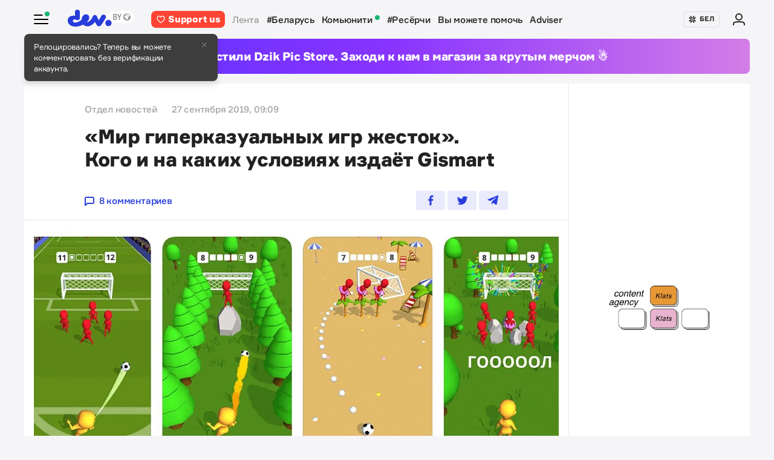

--- FILE ---
content_type: text/html; charset=utf-8
request_url: https://devby.io/news/gismart-publisher
body_size: 23021
content:
<!DOCTYPE html>
<html lang="ru-BY">
  <head>
    <meta charset="utf-8">
    <meta name="viewport" content="width=device-width, initial-scale=1, shrink-to-fit=no">
    
<title>«Мир гиперказуальных игр жесток». Кого и на каких условиях издаёт Gismart | dev.by</title>
<meta name="description" content="«Мир гиперказуальных игр жесток». Кого и на каких условиях издаёт Gismart. Опубликовано: 2019-09-27 09:09:00 +0300.">
<link rel="canonical" href="https://devby.io/news/gismart-publisher">
<meta name="googlebot" content="noindex, nofollow">
<link rel="alternate" href="https://devby.io/news/gismart-publisher" hreflang="ru-BY">
<link rel="alternate" href="https://devby.io/be/news/gismart-publisher" hreflang="be-BY">
<meta property="og:title" content="«Мир гиперказуальных игр жесток». Кого и на каких условиях издаёт Gismart">
<meta property="og:site_name" content="dev.by">
<meta property="og:image" content="https://devby.io/storage/images/10/79/57/97/derived/f48fa59eb73237321778f03e7300fa25.jpg">
<meta property="og:type" content="article">
<meta property="fb:admins" content="1588103531">
<meta property="fb:app_id" content="561548633983781">
<meta name="twitter:site" content="@devby">
<meta name="twitter:card" content="summary_large_image">
<meta name="cf:country" content="US">
<meta name="cf:city" content="Columbus">
<meta name="cf:latitude" content="39.96118">
<meta name="cf:longitude" content="-82.99879">
<meta name="alternate-url:ru" content="https://devby.io/news/gismart-publisher">
<meta name="alternate-url:be" content="https://devby.io/be/news/gismart-publisher">
<meta name="recaptcha-v3-site-key" content="6LdJuVAfAAAAABPOeSd_bXmje6ZbX79gKJBcDOHb">
<meta name="verify-admitad" content="57a9b3c9d0">
<meta name="pmail-verification" content="14e251d704b61dc46bc85ee2a05e8e48">
<meta name="facebook-domain-verification" content="pta9x81s830d35twayb26eg7ydvdst">
<meta name="alternate-locale" content="be">
<meta name="host" content="devby.io">
<meta name="data-layer" content="{}">
<meta name="onthe-io-config" content="{}">


    <script type="application/ld+json">
  {"@context":"http://schema.org","@type":"NewsArticle","mainEntityOfPage":{"@type":"WebPage","@id":"https://devby.io/news/gismart-publisher"},"url":"https://devby.io/news/gismart-publisher","datePublished":"2019-09-27T09:09:00+03:00","dateModified":"2021-06-26T15:27:26+03:00","headline":"«Мир гиперказуальных игр жесток». Кого и на каких условиях издаёт Gismart","description":"«Мир гиперказуальных игр жесток». Кого и на каких условиях издаёт Gismart. Опубликовано: 2019-09-27 09:09:00 +0300. ","image":{"@type":"ImageObject","url":"https://devby.io/storage/images/10/79/57/97/derived/f48fa59eb73237321778f03e7300fa25.jpg"},"author":{"@type":"Person","name":"Отдел новостей"},"publisher":{"@type":"Organization","name":"dev.by","logo":{"@type":"ImageObject","url":"/assets/logo-6fb2e86b23f09204944b25927b96125ad76f3039b51a85296f963f0f9c49c30a.png","width":83,"height":32}}}
</script>





  <link rel="dns-prefetch" href="https://www.google.com"><link rel="preconnect" href="https://www.google.com">
  <link rel="dns-prefetch" href="https://www.googletagmanager.com"><link rel="preconnect" href="https://www.googletagmanager.com">
  <link rel="dns-prefetch" href="https://www.google-analytics.com"><link rel="preconnect" href="https://www.google-analytics.com">
  <link rel="dns-prefetch" href="https://www.gstatic.com"><link rel="preconnect" href="https://www.gstatic.com">
  <link rel="dns-prefetch" href="https://connect.facebook.net"><link rel="preconnect" href="https://connect.facebook.net">
  <link rel="dns-prefetch" href="static.hotjar.com"><link rel="preconnect" href="static.hotjar.com">


  <script type="0ca2ec84d63867d3eee699b5-text/javascript">
  (function(w,d,s,l,i){w[l]=w[l]||[];w[l].push({'gtm.start':
  new Date().getTime(),event:'gtm.js'});var f=d.getElementsByTagName(s)[0],
  j=d.createElement(s),dl=l!='dataLayer'?'&l='+l:'';j.async=true;j.src=
  'https://www.googletagmanager.com/gtm.js?id='+i+dl;f.parentNode.insertBefore(j,f);
  })(window,document,'script','dataLayer','GTM-WTXK2ZV');
</script>

<script type="0ca2ec84d63867d3eee699b5-text/javascript">
  window.dataLayer = window.dataLayer || [];
  function gtag(){dataLayer.push(arguments);}
  gtag('js', new Date());

  // TODO: refact
    var articleFormat = 'long';
    var tagsList = '[&quot;gismart&quot;,&quot;геймдев&quot;,&quot;игры&quot;,&quot;разработка игр&quot;]';
    var groupNames = ['AF', 'Mic', 'Беларусь', 'World'];
    var groupValue = '';

    groupNames.forEach(function (groupName) {
      if (tagsList.includes(groupName) && !groupValue) {
        groupValue = 'News — ' + groupName;
      }
    })

    if (!groupValue) groupValue = 'News — Not identified';

    if (articleFormat == 'long') {
      gtag('set', { 'content_group4': groupValue });
    } else {
      gtag('set', { 'content_group5': groupValue });
    }
    gtag('set', { 'dimension5': '2019-09-27' });

  gtag('config', 'G-FBEEKRSEQ5');
</script>

<script type="0ca2ec84d63867d3eee699b5-text/javascript">
  window.addEventListener('load', function () {
    setTimeout(function () {
      !function (f, b, e, v, n, t, s) {
        if (f.fbq) return; n = f.fbq = function () {
          n.callMethod ?
          n.callMethod.apply(n, arguments) : n.queue.push(arguments)
        };
        if (!f._fbq) f._fbq = n; n.push = n; n.loaded = !0; n.version = '2.0';
        n.queue = []; t = b.createElement(e); t.async = !0;
        t.src = v; s = b.getElementsByTagName(e)[0];
        s.parentNode.insertBefore(t, s)
      }(window, document, 'script',
        'https://connect.facebook.net/en_US/fbevents.js');
      fbq('init', '534068271518810');
      fbq('track', 'PageView');
    }, 5000);
  })
</script>


  <!-- Hotjar Tracking Code for https://devby.io/ -->
  <script type="0ca2ec84d63867d3eee699b5-text/javascript">
      (function(h,o,t,j,a,r){
          h.hj=h.hj||function(){(h.hj.q=h.hj.q||[]).push(arguments)};
          h._hjSettings={hjid:3671579,hjsv:6};
          a=o.getElementsByTagName('head')[0];
          r=o.createElement('script');r.async=1;
          r.src=t+h._hjSettings.hjid+j+h._hjSettings.hjsv;
          a.appendChild(r);
      })(window,document,'https://static.hotjar.com/c/hotjar-','.js?sv=');
  </script>


  <script src="https://cdn.admixer.net/scripts3/loader2.js" async data-inv="//inv-nets.admixer.net" data-r="single" data-sender="admixer" data-bundle="desktop" type="0ca2ec84d63867d3eee699b5-text/javascript"></script>

  <script type="0ca2ec84d63867d3eee699b5-text/javascript">
    (window.globalAmlAds = window.globalAmlAds || []).push(function() {
      const banners = [
        {
          z: 'c00cc299-ca5d-4324-b7c1-fe672393721b',
          ph: 'admixer_c00cc299ca5d4324b7c1fe672393721b_zone_100342_sect_44574_site_38177',
          i: 'inv-nets',
          s: '58d9200d-98a7-423c-abb3-e445b2b620d4',
          sender: 'admixer'
        },
        {
          z: '888cbc33-db54-4a91-821f-bbd85b923bc4',
          ph: 'admixer_888cbc33db544a91821fbbd85b923bc4_zone_100344_sect_44574_site_38177',
          i: 'inv-nets',
          s: '58d9200d-98a7-423c-abb3-e445b2b620d4',
          sender: 'admixer'
        },
        {
          z: '21fcc4b3-7c74-48d3-bd1a-f9ad76c11569',
          ph: 'admixer_21fcc4b37c7448d3bd1af9ad76c11569_zone_100416_sect_44574_site_38177',
          i: 'inv-nets',
          s: '58d9200d-98a7-423c-abb3-e445b2b620d4',
          sender: 'admixer'
        },
        {
          z: '2f21cc3d-efbf-408e-af09-1233b408d5e1',
          ph: 'admixer_2f21cc3defbf408eaf091233b408d5e1_zone_100417_sect_44574_site_38177',
          i: 'inv-nets',
          s: '58d9200d-98a7-423c-abb3-e445b2b620d4',
          sender: 'admixer'
        },
        {
          z: 'c30d6770-ae93-43b3-8ffe-878f78f95497',
          ph: 'admixer_c30d6770ae9343b38ffe878f78f95497_zone_100418_sect_44574_site_38177',
          i: 'inv-nets',
          s: '58d9200d-98a7-423c-abb3-e445b2b620d4',
          sender: 'admixer'
        },
        {
          z: 'bfcc2f9d-8c1a-4c28-bd3d-62216f991caa',
          ph: 'admixer_bfcc2f9d8c1a4c28bd3d62216f991caa_zone_100419_sect_44574_site_38177',
          i: 'inv-nets',
          s: '58d9200d-98a7-423c-abb3-e445b2b620d4',
          sender: 'admixer'
        },
        {
          z: 'add7ffc1-c8f0-4ad9-a7eb-234d741e57bd',
          ph: 'admixer_add7ffc1c8f04ad9a7eb234d741e57bd_zone_100420_sect_44574_site_38177',
          i: 'inv-nets',
          s: '58d9200d-98a7-423c-abb3-e445b2b620d4',
          sender: 'admixer'
        },
        {
          z: '217bcfb4-051d-4c38-b4a5-75217e1fb82e',
          ph: 'admixer_217bcfb4051d4c38b4a575217e1fb82e_zone_101208_sect_44574_site_38177',
          i: 'inv-nets',
          s: '58d9200d-98a7-423c-abb3-e445b2b620d4',
          sender: 'admixer'
        },
        {
          z: '380cbeee-2993-4036-b160-d072819287f1',
          ph: 'admixer_380cbeee29934036b160d072819287f1_zone_101212_sect_44574_site_38177',
          i: 'inv-nets',
          s: '58d9200d-98a7-423c-abb3-e445b2b620d4',
          sender: 'admixer'
        },
        {
          z: '48c648d0-a35a-4cc6-9991-c38ab171f5d3',
          ph: 'admixer_48c648d0a35a4cc69991c38ab171f5d3_zone_101213_sect_44574_site_38177',
          i: 'inv-nets',
          s: '58d9200d-98a7-423c-abb3-e445b2b620d4',
          sender: 'admixer'
        },
        {
          z: '1133deda-1708-41b8-8e0c-4f5260945363',
          ph: 'admixer_1133deda170841b88e0c4f5260945363_zone_101285_sect_44574_site_38177',
          i: 'inv-nets',
          s: '58d9200d-98a7-423c-abb3-e445b2b620d4',
          sender: 'admixer'
        },
        {
          z: '478f3fec-2206-4415-a38e-f72d4a1e4797',
          ph: 'admixer_478f3fec22064415a38ef72d4a1e4797_zone_101992_sect_44574_site_38177',
          i: 'inv-nets',
          s:'58d9200d-98a7-423c-abb3-e445b2b620d4',
          sender: 'admixer'
        },
        {
          z: 'fb27fbce-99e8-48c5-9c31-788cfb0d25ee',
          ph: 'admixer_fb27fbce99e848c59c31788cfb0d25ee_zone_105089_sect_48295_site_38177',
          i: 'inv-nets',
          s:'58d9200d-98a7-423c-abb3-e445b2b620d4',
          sender: 'admixer'
        },
        {
          z: '1c2176b8-46d6-4372-82bd-40745f7c12a3',
          ph: 'admixer_1c2176b846d6437282bd40745f7c12a3_zone_105090_sect_48295_site_38177',
          i: 'inv-nets',
          s:'58d9200d-98a7-423c-abb3-e445b2b620d4',
          sender: 'admixer'
        },
        {
          z: '52195f29-f66b-4e54-9e3f-4500ea39a3fe',
          ph: 'admixer_52195f29f66b4e549e3f4500ea39a3fe_zone_105091_sect_48295_site_38177',
          i: 'inv-nets',
          s:'58d9200d-98a7-423c-abb3-e445b2b620d4',
          sender: 'admixer'
        },
        {
          z: '3acbe3b6-2ca2-4fd4-80d5-83a45c0a84ea',
          ph: 'admixer_3acbe3b62ca24fd480d583a45c0a84ea_zone_105092_sect_48295_site_38177',
          i: 'inv-nets',
          s:'58d9200d-98a7-423c-abb3-e445b2b620d4',
          sender: 'admixer'
        },
        {
          z: '8608bacb-d8e5-4a29-b64f-2ce55473cad4',
          ph: 'admixer_8608bacbd8e54a29b64f2ce55473cad4_zone_105093_sect_48295_site_38177',
          i: 'inv-nets',
          s:'58d9200d-98a7-423c-abb3-e445b2b620d4',
          sender: 'admixer'
        },
        {
          z: 'a3b6d4a0-e317-49e8-b30d-d93464a0940a',
          ph: 'admixer_a3b6d4a0e31749e8b30dd93464a0940a_zone_105094_sect_48295_site_38177',
          i: 'inv-nets',
          s:'58d9200d-98a7-423c-abb3-e445b2b620d4',
          sender: 'admixer'
        },
        {
          z: 'b26fac30-050c-4a46-b0db-194109f4409d',
          ph: 'admixer_b26fac30050c4a46b0db194109f4409d_zone_105096_sect_48295_site_38177',
          i: 'inv-nets',
          s:'58d9200d-98a7-423c-abb3-e445b2b620d4',
          sender: 'admixer'
        },
        {
          z: '1c1869df-2876-4a12-9b96-57ef9f15f81c',
          ph: 'admixer_1c1869df28764a129b9657ef9f15f81c_zone_106623_sect_44574_site_38177',
          i: 'inv-nets',
          s:'58d9200d-98a7-423c-abb3-e445b2b620d4',
          sender: 'admixer'
        },
        { z: '661b3075-bea6-4a87-8aa2-24e18d203205',
          ph: 'admixer_661b3075bea64a878aa224e18d203205_zone_109799_sect_44574_site_38177',
          i: 'inv-nets',
          s: '58d9200d-98a7-423c-abb3-e445b2b620d4',
          sender: 'admixer'
        },
        { z: '33cdd89e-dcff-4187-b7d0-f2b4cb12bb40',
          ph: 'admixer_33cdd89edcff4187b7d0f2b4cb12bb40_zone_114355_sect_44574_site_38177',
          i: 'inv-nets',
          s: '58d9200d-98a7-423c-abb3-e445b2b620d4',
          sender: 'admixer'
        },
        { z: 'ee5feda1-e7a0-4291-a922-dfb164506819',
          ph: 'admixer_ee5feda1e7a04291a922dfb164506819_zone_100343_sect_44574_site_38177',
          i: 'inv-nets',
          s: '58d9200d-98a7-423c-abb3-e445b2b620d4',
          sender: 'admixer'
        },
        { z: '8d33db9c-429a-4c99-9f4d-c0593f769614',
          ph: 'admixer_8d33db9c429a4c999f4dc0593f769614_zone_100340_sect_44574_site_38177',
          i: 'inv-nets',
          s: '58d9200d-98a7-423c-abb3-e445b2b620d4',
          sender: 'admixer'
        },
        { z: '6e9ba6ec-f1d2-4856-9f07-ab844f50783d',
          ph: 'admixer_6e9ba6ecf1d248569f07ab844f50783d_zone_100341_sect_44574_site_38177',
          i: 'inv-nets',
          s: '58d9200d-98a7-423c-abb3-e445b2b620d4',
          sender: 'admixer'
        }
      ];

      banners.forEach(banner => {
        const id = banner.ph
        const containerElement = document.querySelector('#' + id)

        if (containerElement) globalAml.defineSlot(banner)
      })

      globalAml.singleRequest('admixer');
    })
  </script>


  <script src="https://cdn.onthe.io/io.js/ngjaOM5bE3cf" async type="0ca2ec84d63867d3eee699b5-text/javascript"></script>


  <script type="0ca2ec84d63867d3eee699b5-text/javascript">
    function ioConfigFields () {
      try {
        return JSON.parse(document.head.querySelector('meta[name=onthe-io-config]').content)
      } catch(e) {
        return {}
      }
    }
    window._io_config = window._io_config || {};
    window._io_config["0.2.0"] = window._io_config["0.2.0"] || [];
    window._io_config["0.2.0"].push(ioConfigFields());
  </script>

  <script type="application/ld+json">
    {"@context":"https://schema.org","@type":"BreadcrumbList","itemListElement":[{"@type":"ListItem","position":1,"name":"Главная","item":"https://devby.io/"},{"@type":"ListItem","position":2,"name":"Новости","item":"https://devby.io/news"},{"@type":"ListItem","position":3,"name":"«Мир гиперказуальных игр жесток». Кого и на каких условиях издаёт Gismart","item":"https://devby.io/news/gismart-publisher"}]}
  </script>


  <link rel="icon" type="image/png" sizes="16x16" href=/assets/favicons/favicon-16x16-156fc4a9afe92038931bb0d2c93e3292df7fdf8c7f25974a70aa6cca8abeab3e.png sizes="16x16">
  <link rel="icon" type="image/png" sizes="32x32" href=/assets/favicons/favicon-32x32-f124a7353b6e6297669848fe34ca7fdb4b549e6d85d0340769dea1c7ccc20cf3.png sizes="32x32">
  <link rel="apple-touch-icon" sizes="180x180" href=/assets/favicons/apple-touch-icon-180x180-c5ce585d8366ab7febcea20387dc139777b1c36c0cd7f62ba4f18d38f92d3509.png sizes="180x180">
  <link rel="mask-icon" href=/assets/favicons/mask-icon-ad962fe4b73195284e5975c86e048c966d44a4b01187304da2903c512df35488.svg color="#283cdc">

    <script async src="https://pagead2.googlesyndication.com/pagead/js/adsbygoogle.js?client=ca-pub-1094641317759535" crossorigin="anonymous" type="0ca2ec84d63867d3eee699b5-text/javascript"></script>

    <meta name="csrf-param" content="authenticity_token" />
<meta name="csrf-token" content="JuntN8kwgqN33OKlYkkqAReqL19VfqRbuTtTM+OSLigVAtfuf5eCSyvq5MPGx4dNnTOmXe6SUu+zIqqk5Zeekw==" />
    <meta name="csp-nonce" />
    <link rel="stylesheet" media="all" href="/assets/application-ec3e64de36f3534b2f2cca86c115c179c8823716efdd2a64d3362c06d78e72ba.css" />
    <script src="/packs/js/runtime~application-5b58628620caecc5b203.js" defer="defer" type="0ca2ec84d63867d3eee699b5-text/javascript"></script>
<script src="/packs/js/0-b5a11488da9151ffd383.chunk.js" defer="defer" type="0ca2ec84d63867d3eee699b5-text/javascript"></script>
<script src="/packs/js/5-fe3065873dd34271c642.chunk.js" defer="defer" type="0ca2ec84d63867d3eee699b5-text/javascript"></script>
<script src="/packs/js/application-235e1166903e1bbf3293.chunk.js" defer="defer" type="0ca2ec84d63867d3eee699b5-text/javascript"></script>
  </head>
  <body
    data-controller="rotate-block"
    class="">

    
  <!-- Admixer Uphead  -->
<div id='admixer_c00cc299ca5d4324b7c1fe672393721b_zone_100342_sect_44574_site_38177' data-sender='admixer'></div>
<script type="0ca2ec84d63867d3eee699b5-text/javascript">
    (window.globalAmlAds = window.globalAmlAds || []).push(function() {
globalAml.display('admixer_c00cc299ca5d4324b7c1fe672393721b_zone_100342_sect_44574_site_38177');
});
</script>


    <div class="wrap">

      
<header class="navbar" data-controller="navbar">
  <div class="navbar__row">
    <div class="navbar__toggler" data-navbar-target="toggler" data-action="click->navbar#handleClick"></div>
    <span class="led led_success"></span>

      <a href="https://devby.io/" class="navbar__brand">
          <img class="navbar__brand-img" alt="dev.by" src="/assets/logo-global-230ce1d5f23ef4ac8fec244416de277c85a05545ce132e8a20c7e98c35f8df5b.svg" />
          <div class="popover-overlay d-none popover-overlay_desktop"
     data-controller="notification-ge"
     data-notification-ge-hidden-class="d-none"
     data-notification-ge-name-value="is_notification_ge_closed"
     data-notification-ge-lifetime-value="3650">
  <div class="popover bs-popover-bottom">
    <a role="button"
      title="Закрыть"
      class="popover-close"
      data-action="click->notification-ge#handleClickButtonClose">
    </a>
    <div class="popover-body">
      <p>Релоцировались? Теперь вы&nbsp;можете комментировать без верификации аккаунта.</p>

    </div>
  </div>
</div>

      </a>

    <nav class="navbar__nav navbar__nav_desktop">
      
    <a class="navbar__nav-item navbar__nav-item_support btn_danger" href="https://devby.io/pages/support?utm_source=devby&utm_medium=header&utm_content=donation&utm_campaign=test_b">
    <svg class="d-inline-block mr-2" height="16" width="16" aria-hidden="true">
      <use href="/assets/icons-3a176a3731f6c97950fd2d6efb9ce1372bb523a04d3f33b081ca51750b58edda.svg#heartIcon"></use>
    </svg>
    <span>Support us</span>
  </a>

  <a class="navbar__nav-item navbar__nav-item_active" href="https://devby.io/news">Лента</a>
  <a class="navbar__nav-item" href="https://devby.io/news?tag=%D0%B1%D0%B5%D0%BB%D0%B0%D1%80%D1%83%D1%81%D1%8C">#Беларусь</a>
  <a class="navbar__nav-item" href="https://devby.io/blogs">
    Комьюнити
    <span class="led led_success ml-2"></span>
  </a>
  <a class="navbar__nav-item" href="https://devby.io/news?category=research">#Ресёрчи</a>
  <a class="navbar__nav-item" href="https://devby.io/news?category=you-can-help">Вы можете помочь</a>
  <a class="navbar__nav-item" href="https://devby.io/adviser">Adviser</a>





    </nav>

    <div class="navbar__nav navbar__nav_aside"
      data-controller="locales"
      data-locales-default-locale-value="ru"
      data-locales-host-value="https://devby.io"
      data-locales-domain-value="devby.io">
      

<div class="navbar__nav-item d-none d-lg-flex">
  
  
  <button
    type="button"
    class="navbar__button mr-4 mr-lg-3"
    data-action="click->locales#handleClick"
    data-locale-url="be">
    
      <img class="pb-1 mr-1" src="/assets/ornament-cb50948251e5e23369bec2e78d7ce4094d526e1dfcdfd6a9cb6e0d488d5a4685.svg" />
    
    БЕЛ
  </button>

  

</div>


  
    <a href="https://id.devby.io/@/hello" class="navbar__nav-item">
      <svg class="d-inline-block" height="24" width="24" aria-hidden="true">
        <use href="/assets/icons-3a176a3731f6c97950fd2d6efb9ce1372bb523a04d3f33b081ca51750b58edda.svg#authIcon"></use>
      </svg>
    </a>
  


    </div>
  </div>

  <div class="menu border-top-0" data-navbar-target="menu">
      <div class="d-lg-none mx-4 px-2 mb-4 pb-2">
    <a class="btn btn_md btn_danger w-100 d-flex justify-content-center align-items-center rounded" href="https://devby.io/pages/support?utm_source=devby&utm_medium=header&utm_content=donation&utm_campaign=test_b">
      <svg class="d-inline-block mr-3" height="20" width="20" aria-hidden="true">
        <use href="/assets/icons-3a176a3731f6c97950fd2d6efb9ce1372bb523a04d3f33b081ca51750b58edda.svg#heartIcon"></use>
      </svg>
      <span class="text-bolder ">Support us</span>
    </a>
  </div>


    
  <div class="menu__row menu__row_lg"
    data-controller="locales"
    data-locales-default-locale-value="ru"
    data-locales-host-value="https://devby.io"
    data-locales-domain-value="devby.io">
    
  
  <button
    type="button"
    class="navbar__button h-100 w-100"
    data-action="click->locales#handleClick"
    data-locale-url="be">
    
      <img class="pb-1 mr-1" src="/assets/ornament-cb50948251e5e23369bec2e78d7ce4094d526e1dfcdfd6a9cb6e0d488d5a4685.svg" />
    
    БЕЛ
  </button>

  

  </div>





<div class="menu__header">
  <form class="menu__form-search form-inline h-100" action="https://www.google.com/cse" method="get">
  <input class="menu__input-search form-control-plaintext h-100 w-100 d-block" name="q" type="text"
    placeholder=Поиск aria-label="Поиск" autocomplete="off">
  <button class="menu__button-search" type="submit">
    <img alt="Search" src="/assets/icons/search-3305d5b892f14dbebc7340f4ffa90c7a5519b95a0e6ef493ab1fca0e8f1d5da2.svg" />
  </button>
  <input type="hidden" name="cx" value="017818143311378779828:hkz7dyja5dc">
  <input type="hidden" name="ie" value="UTF-8">
</form>

</div>

<nav class="menu__body">
  <div class="menu__col">
  
    <a class="menu__nav-item navbar__nav-item_active" href="https://devby.io/news">Лента</a>
    <a class="menu__nav-item" href="https://devby.io/news?tag=%D0%B1%D0%B5%D0%BB%D0%B0%D1%80%D1%83%D1%81%D1%8C">#Беларусь</a>
    <a class="menu__nav-item" href="https://devby.io/news?category=research">#Ресёрчи</a>
    <a class="menu__nav-item" href="https://devby.io/news?category=you-can-help">Вы можете помочь</a>
    <a class="menu__nav-item" href="https://devby.io/adviser">Adviser</a>
  
</div>

<div class="menu__col">
  
    <a class="menu__nav-item" href="https://devby.io/blogs">
      Комьюнити
      <span class="led led_success ml-2"></span>
    </a>

    <a class="menu__nav-item menu__nav-item_label" data-label="9" href="https://jobs.devby.io">Вакансии</a>
    <a class="menu__nav-item" href="https://companies.devby.io">Компании</a>
    <a class="menu__nav-item" target="_blank" rel="noopener" href="https://courses.thedev.io/">Курсы</a>
    <a class="menu__nav-item" href="https://salaries.devby.io">Зарплаты</a>
  

  
  
</div>

</nav>

<div class="menu__footer">
  
  <a class="menu__footer-item" target="_blank" rel="noopener" href="https://mediakit.devby.io">Рекламные возможности</a>
  
  <a class="menu__footer-item" href="https://devby.io/pages/about">О проекте</a>
  <a class="menu__footer-item" href="https://devby.io/pages/contacts">Контакты</a>
  <a class="menu__footer-item" href="https://devby.io/pages/editorial">Редполитика</a>
  <a class="menu__footer-item" href="https://devby.io/pages/polzovatelskoe-soglashenie">Пользовательское соглашение</a>
  <a class="menu__footer-item" href="https://devby.io/pages/faq">Частые вопросы</a>
  
  <a class="menu__footer-item" target="_blank" rel="noopener" href="https://dev.media/work-at-devmedia-1">Вакансии у нас</a>
  <a class="menu__footer-item" href="https://devby.io/pages/privacy-policy">Политика конфиденциальности</a>
  <a class="menu__footer-item" href="https://devby.io/pages/agreement">Публичный договор</a>


</div>


  </div>
</header>

      
  <!--After header widget START-->
<div class="afterheader-widget afterheader-widget_purple rotation-0">
  <div class="afterheader-widget__text"> Мы запустили Dzik Pic Store. Заходи к нам в магазин за крутым мерчом ☃️ </div>
  <a class="afterheader-widget__ref" href="https://bit.ly/4qbq0It" rel="noopener"></a>
</div>
<!--After header widget END-->


      








  <div class="d-lg-none mx-4 px-2 mb-4 pb-2">
    <a class="btn btn_md btn_danger w-100 d-flex justify-content-center align-items-center rounded" href="https://devby.io/pages/support?utm_source=devby&utm_medium=header&utm_content=donation&utm_campaign=test_b">
      <svg class="d-inline-block mr-3" height="20" width="20" aria-hidden="true">
        <use href="/assets/icons-3a176a3731f6c97950fd2d6efb9ce1372bb523a04d3f33b081ca51750b58edda.svg#heartIcon"></use>
      </svg>
      <span class="text-bolder ">Support us</span>
    </a>
  </div>



<main class="main">
  <div class="island">
    <div class="island__body">
        <div class="island__body-row">
          <div class="island__body-main">
            


<article class="article"    data-format=long data-io-article-url=https://devby.io/news/gismart-publisher>
  <div class="article__header">
  <div class="article__container">

    

    

    
    

    

    

    <div class="article-meta article-meta_semibold">
      
        
          <span class="article-meta__item">
            Отдел новостей
          </span>
        
      

      

      

      
        <span id="publishedAt" class="article-meta__item">
          27 сентября 2019, 09:09
        </span>
      

      
    </div>

    <h1>«Мир гиперказуальных игр жесток». Кого и на каких условиях издаёт Gismart</h1>

    

    <div class="article__reference article__reference_header">
      
        <a href="#comments" class="article__reference-link">
          <svg xmlns="http://www.w3.org/2000/svg" width="16" height="16" viewBox="0 0 16 16"><path fill="currentcolor" d="M13 0h-10c-1.7 0-3 1.3-3 3v13l5-4h8c1.7 0 3-1.3 3-3v-6c0-1.7-1.3-3-3-3zm1 9c0 .6-.4 1-1 1h-8.7l-2.3 1.8v-8.8c0-.6.4-1 1-1h10c.6 0 1 .4 1 1v6z"/></svg>
          8 комментариев
        </a>
      

      <div class="share" data-controller="share">
        <a href="https://www.facebook.com/sharer/sharer.php?u=https://devby.io/news/gismart-publisher" class="share__item" target="_blank" rel="noopener">
          <img alt="Facebook" src="/assets/icons/facebook-ee75275658d0cbb3de71d03a67f6f315492d3b1bc43ec17b65180ada5c1401b5.svg" />
        </a>
        <a href="https://twitter.com/intent/tweet?url=https://devby.io/news/gismart-publisher&text=«Мир гиперказуальных игр жесток». Кого и на каких условиях издаёт Gismart" class="share__item" target="_blank" rel="noopener">
          <img alt="Twitter" src="/assets/icons/twitter-dc9d7c63168d6531b44f3675ac54eeccf7f8d850e25b3422751e8db3ce5fa25c.svg" />
        </a>
        <a href="https://telegram.me/share/url?url=https://devby.io/news/gismart-publisher&text=«Мир гиперказуальных игр жесток». Кого и на каких условиях издаёт Gismart" class="share__item" target="_blank" rel="noopener">
          <img alt="Telegram" src="/assets/icons/telegram-fill-60c4099b9814a00012446d2d501f5a5dec2cd519e640d4291fb519c069a07f29.svg" />
        </a>

        
      </div>
    </div>
  </div>
</div>


  <div
  class="article__body"
  data-controller="article-global-incut"
  data-gtm-track="article-referral-click">

  
    <figure class="image">
      <img
        src="/storage/images/10/79/57/97/derived/bdceed70878844edefe0222e2ea0b759.jpg"
        sizes="(min-width: 1024px) 868px, 480px"
        srcset="
          /storage/images/10/79/57/97/derived/bdceed70878844edefe0222e2ea0b759.jpg 480w,
          /storage/images/10/79/57/97/derived/f48fa59eb73237321778f03e7300fa25.jpg 868w,
        "
        alt="«Мир гиперказуальных игр жесток». Кого и на каких условиях издаёт Gismart"
        title="«Мир гиперказуальных игр жесток». Кого и на каких условиях издаёт Gismart"
        fetchpriority="high"
      >
    </figure>
  

  <div class="article__container " data-article-global-incut-target="content">
    <figure class="html-content__image"> <img src="https://uploads.dev.by/resources/d602784f-8604-42ce-82b0-75de7accb079/optimized/cf388ad6da.jpg" alt="">

</figure>
<p class="html-content__lead">Разработчик развлекательных мобильных приложений и <a href="https://dev.by/news/gismart-gamedev" target="_blank" rel="noopener">гиперказуальных игр</a> Gismart запустил своё паблишинговое направление в марте 2019-го. О том, какие условия белорусский издатель предлагает разработчикам игр, как не ошибиться с паблишером и не потерять почти всю прибыль, мы поговорили с Publishing Lead Тамарой Фейман и Game Producer Дмитрием Куратником.  </p>
<h2>«Мы не убиваем игры на первоначальном тесте»</h2>
<h5>Зачем <a href="https://jobs.dev.by/?=&amp;filter%5Bsearch%5D=Gismart&amp;utm_source=dev.by.ads&amp;utm_medium=link&amp;utm_campaign=article_gismart_publisher&amp;utm_content=gismart" target="_blank" rel="noopener">Gismart</a> развивает игровое и издательское направления?</h5>
<p><strong>Тамара</strong>: За годы работы в мобильной индустрии мы накопили серьёзную экспертизу и ресурсы, и готовы делиться ими через паблишинг. Мир большой, талантливых разработчиков много, но всех их посадить в свой офис мы не можем. Модель паблишинга позволяет не ограничивать себя географическими рамками и работать с лучшими проектами и командами по всему миру. </p>
<p>Рынок гиперказуальных игр жесток — в месяц выходит более 3 тысяч игр только в App Store. Если у тебя нет бюджета на продвижение, твои шансы быть замеченным (даже имея хорошую игру), к сожалению, крайне малы. Можно, конечно, надеяться, что игра станет виральной, и её не нужно будет продвигать. Но в реальности никакой фичеринг не даст такого результата, как маркетинг. </p>
<h5>С кем уже сотрудничаете? Какие игры издаёте? </h5>
<p><strong>Тамара</strong>: Мы общаемся с ребятами из СНГ, Южной и Северной Америки, Азии, Австралии. На данном этапе в мировой релиз вышла игра <a href="https://gismart.com/cool-goal/">Cool Goal!</a>, созданная командой, которая недавно присоединилась к нам и стала частью Gismart. За первый месяц Cool Goal! скачали более 20 млн раз, игра стала номер 1 в App Store 62 стран.</p>
<figure class="html-content__image"> <img src="https://uploads.dev.by/resources/d602784f-8604-42ce-82b0-75de7accb079/optimized/7ebc3ba8c5.png" alt="">

</figure>
<p><strong>В вашей стратегии есть что-то общее с </strong><a href="https://dev.by/news/Wargaming-Nexus" target="_blank" rel="noopener"><strong>Nexus Wargaming</strong></a><strong>, которая ищет талантливые студии и берёт их под крыло? </strong> </p>
<div class="article-preview-list article-preview-list_inside-editor" contenteditable="false">
<div class="article-preview-list__title-wrapper"><span class="article-preview-list__title">По теме</span></div>
<ul class="article-preview-list__list">
<li class="article-preview-list__item article-preview-list__item_unify">
<div class="article-preview">
<a class="article-preview__link article-preview__link_image" href="/news/Wargaming-Nexus"> <img class="article-preview__image" src="https://uploads.dev.by/resources/02f9799b-27e3-45a2-8b09-a2d14e64ecfc/cover_small/416cfad463.jpg" sizes="(min-width: 540px) 320px, 1024px" srcset="https://uploads.dev.by/resources/02f9799b-27e3-45a2-8b09-a2d14e64ecfc/cover/416cfad463.jpg 1024w, https://uploads.dev.by/resources/02f9799b-27e3-45a2-8b09-a2d14e64ecfc/cover_small/416cfad463.jpg 320w" alt="«Мы давно никого не покупали и не закрывали, набили шишки — стали взрослее»."> </a>
<div class="article-preview__info"><a class="article-preview__link" href="/news/Wargaming-Nexus"> <span class="article-preview__title"> «Мы давно никого не покупали и не закрывали, набили шишки — стали взрослее». <span class="article-preview__subtitle"> Как Wargaming Nexus разрабатывает игры с внешними студиями </span> </span> </a></div>
</div>
</li>
</ul>
<a class="article-preview-list__all-materials-link" href="#"> Все материалы по теме </a>
</div>
<p><strong>Тамара</strong>: Они ориентируются на игры в другом жанре — hardcore / midcore. А мы сфокусированы на гиперказуальных и казуальных играх с простыми и аддиктивными игровыми механиками. </p>
<p><strong>Что представляет собой отдел паблишинга в Gismart? Откуда экспертиза? </strong></p>
<p><strong>Дмитрий</strong>: У продуктов Gismart около 500 млн пользователей, которые не сами по себе пришли. Такую пользовательскую базу невозможно получить без маркетинга, продакшена, монетизации, QA и др. специалистов. В портфолио Gismart есть успешные развлекательные приложения, образовательные продукты и гиперказуальные игры. На основе уже существующих отделов компании мы и развиваем наш паблишинг. За последний год к нам присоединилось около 100 специалистов c <a href="https://jobs.dev.by/?filter%5Bindustry_tags%5D%5B%5D=3732&amp;utm_source=dev.by.ads&amp;utm_medium=link&amp;utm_campaign=article_gismart_publisher&amp;utm_content=gamedev" target="_blank" rel="noopener">gamedev</a> экспертизой. </p>
<p><strong>Разве разработчики игр сами не могут размещать свои игры в «сторах»? Зачем им делиться прибылью с издателем? </strong></p>
<p><strong>Дмитрий: </strong>В издательстве игр задействовано большое количество людей. Чтобы привлечь и удержать пользователей в игре, нужны специалисты по закупке трафика, оптимизации в сторах, монетизации, локализации, тестированию, поддержке. Одному разработчику или инди-стартапу собрать такие команды сложно. К тому же, на продвижение игры нужны немалые финансовые ресурсы. Раньше платформы (App Store и Google Play) работали таким образом, что хорошая игра могла заработать на органике. Сегодня это случается редко и больше похоже на выигрыш в лотерею. Принцип изменился — разработчики игр вынуждены покупать трафик. Это дорогостоящее удовольствие: миллионы, десятки миллионов долларов уходит на закупку трафика и маркетинг. Поэтому выгоднее работать с издателем. </p>
<figure class="html-content__image"> <img src="https://uploads.dev.by/resources/d602784f-8604-42ce-82b0-75de7accb079/optimized/e78b32cf94.jpg" alt="">

</figure>
<p><strong>Какую ещё помощь вы оказываете разработчикам игр? </strong></p>
<p><strong>Тамара:</strong> Мы предоставляем экспертизу в геймдизайне, level-дизайне, графике. Можем делиться готовыми игровыми элементами в виде цифровых объектов, которые у разработчиков не всегда есть возможность купить. Считается, что инди-разработчик должен уметь всё делать сам, но это сложно и долго, а в гиперказуальных играх время имеет значение. Кто-то уже может реализовывать схожую идею. Мир клонов жесток — там стоимость привлечения одного пользователя настолько высока, что делать аналогичные игры не выгодно. </p>
<p><strong>Станете ли вы продвигать своих конкурентов или игры-клоны ваших продуктов?</strong></p>
<p><strong>Дмитрий: </strong>Если на платформе есть какая-то успешная игра, то повторить её успех ещё сложнее, чем сделать что-то новое. Чем больше похожих игр пытается попасть в топ и закупать трафик, тем дороже цена привлечения пользователя в игру. Но издатель может предложить внести изменения, допустим, в механику игры или графику, и тогда это уже будет совсем другой продукт с шансами стать хитом. </p>
<p><strong>Т.е. вы будете проверять игры на уникальность? </strong></p>
<p><strong>Дмитрий</strong>: Нет смысла проверять клон ли это какой-то игры из 2000-х. Если аналог этой игры вышел, скажем, 10 лет назад, то это ни на что не повлияет. Нужно смотреть, копия ли это какого-то свежего хита. Для этого не нужен специальный инструмент — хороших игр не так много, мы их знаем, и новые релизы регулярно мониторим.</p>
<p><strong>Какую игру вы бы не взялись продвигать никогда? </strong></p>
<p><strong>Тамара: </strong>Игры с насилием и продукты-клоны, которые полностью копируют механики, дизайн, пользовательский опыт. Это видно сразу. Открываешь и — о, я знаю эту игру. В остальном — мы смотрим на цифры и тестируем игры перед паблишингом. Если после теста игра не соответствует нашим ориентирам, мы анализируем и решаем, можем ли мы эти цифры «подкрутить» до желаемых. Мы не убиваем игры на первоначальном тесте. Если у разработчика есть желание работать и продвигать продукт, мы вместе с ним будем это делать, даже если первоначальный тест показал худшее качество, чем мы ожидали. Иногда, кстати, достаточно добавить какой-то один элемент в игру (например, сделать персонализированную графику для пользователей конкретной страны — добавить американский флаг для США или выложить суши из игровых элементов для Японии в одном из уровней), и это позволит привлекать пользователей эффективнее.</p>
<p><strong>А если игра изначально будет казаться вам провальной, вы откажетесь от неё? </strong></p>
<p><strong>Тамара: </strong>Легко взять и перестать работать с конкретной студией или разработчиком, сказав: «Игра плохая, забудь про неё». Но можно ведь попробовать улучшить то, что есть. Если после первого теста результаты оказываются не такими, как мы ожидали, а у нас или разработчика будут идеи для улучшения, мы попробуем найти новые механики и форматы. </p>
<p><strong>Т.е. вы будете вмешиваться в разработку самой игры? </strong></p>
<p><strong>Тамара: </strong>Я бы не использовала термин «вмешиваться», потому что всё происходит по инициативе обеих сторон. Мы даём рекомендации, у нас нет кода игры — он остаётся на стороне разработчика, как и права на продукт. Если смотреть с юридической точки зрения, то разработчик передаёт нам права только на продвижение игры. </p>
<p><strong>Может ли издатель навредить игре? </strong></p>
<p><strong>Дмитрий: </strong>Это крайне сложно и похоже на фантастику. Финальное решение по изменениям в игре — всегда за разработчиком. А издателю нет смысла давать «вредные» советы. Мы ориентируемся на долгосрочные отношения с разработчиками, рассчитываем, что и вторую, и последующие свои игры они принесут к нам на издательство. Чем лучше игра, тем больше прибыли и у издателя, и у разработчика. Зачем стрелять в своё же колено? </p>
<p><strong>Тамара</strong>: Знаю, что есть предложения на рынке, при которых после тестирования игры издатель ограничивает разработчику возможность работать с другими паблишерами. Т.е. после теста ты какое-то время, допустим, три месяца не можешь сотрудничать ни с кем. Для гиперказуальных игр — это гигантский срок. И, конечно, это может навредить разработчику и самой игре. </p>
<figure class="html-content__image"> <img src="https://uploads.dev.by/resources/d602784f-8604-42ce-82b0-75de7accb079/optimized/114b8400f4.jpg" alt="">

</figure>
<h2>Быстрое выжигание аудитории и короткий срок жизни </h2>
<p><strong>На каком этапе разработчикам лучше приходить к издателю? </strong></p>
<p><strong>Тамара</strong>: На этапе, когда у него есть хотя бы геймплейное видео или прототип, MVP — этого уже достаточно. </p>
<p><strong>Дмитрий: </strong>Разработчики часто думают: «У меня сырая игра, не пойду к издателю, он всё равно откажет».</p>
<h4>В гиперказуальном сегменте достаточно одной недели разработки, чтобы получить MVP. Поэтому, даже если в игре одни квадратики и сферы, но уже понятен основной игровой процесс, можно идти к издателю и выстраивать диалог.  </h4>
<p><strong>Тамара</strong>: Жизнеспособность гиперказуальных игр после глобального релиза низкая — от нескольких недель до нескольких месяцев. Процент удержания пользователей в таких играх в долгосрочном периоде невысокий. </p>
<p><strong>Т.е. аудитория в гиперказуальных играх быстро выжигается?</strong></p>
<p><strong>Дмитрий: </strong> Да, и мы строим свою стратегию с учётом выжигания аудитории. В гиперказуальном сегменте издатели закупают огромное количество трафика. А если ваша игра хит, то с большой вероятностью у неё есть клоны, которые тоже закупают трафик на похожую игру. Из-за того, что похожая реклама показывается в огромном количестве, аудитория быстрее выгорает. Потенциальные игроки уже видели рекламу и либо скачали игру, либо приняли решение не качать. Рано или поздно наступает момент, когда потенциальных игроков так мало, что дешевле выпустить новую игру. </p>
<p><strong>Как издатели оценивают игры?</strong></p>
<p><strong>Тамара: </strong>Первая метрика — стоимость привлечения одного пользователя. Мы работаем с играми, где этот показатель ниже 30 центов. Плюс смотрим на процент удержания — ретеншен первого дня (от 45%) и седьмого (от 15%). Есть также метрика монетизации — какое количество рекламы в среднем смотрит один пользователь. Но эта цифра менее важна на этапе первоначального тестирования. Игры редко приносят готовыми, чаще это сырой прототип. Поэтому мы тестируем, анализируем данные и начинаем работать с разработчиками в тесной связке. </p>
<p><strong>Как построен процесс тестирования?</strong></p>
<p><strong>Тамара:</strong> Мы просим разработчиков интегрировать Gismart SDK, сами снимаем рекламные ролики и запускаем игру в тест. Тестирование длится от двух-трёх дней до нескольких недель. Обычно нескольких дней достаточно. После чего мы анализируем метрики и принимаем решение о следующих шагах.   </p>
<h2>«Некоторые паблишеры могут предлагать даже 80 (издателю) на 20 (разработчику)»</h2>
<p><strong>На каких условиях происходит издательство игр? </strong></p>
<p><strong>Тамара</strong>: Всё зависит от модели сотрудничества и степени нашей вовлеченности в разработку и паблишинг. Если мы поддерживаем инди-студию финансово и оплачиваем стоимость разработки, процент у разработчика будет меньше. Если студия приходит с уже готовым продуктом, проценты будут распределяться по-другому. Так или иначе, это процент от прибыли. Кроме этого, у нас есть варианты работы, где мы предлагаем минимальную гарантию или покрываем расходы студии в течении оговоренного времени. </p>
<p>Сейчас мы в поиске 2-3 студий для долгосрочного сотрудничества, которым мы готовы предложить эксклюзивные условия работы. </p>
<p><strong>Некоторые геймдев-студии отказываются от предложений издательств, так как условия сводят все их усилия и заработки почти к нулю. Знаете ли вы реальные случаи, когда из-за паблишера студии обанкротились? </strong></p>
<p><strong>Дмитрий</strong>: Интересно, на основании чего появился такой вопрос. </p>
<p><strong>Об одном из таких издательств писали на </strong><a href="https://habr.com/ru/post/301846/"><strong>habr</strong></a><strong>. </strong></p>
<p><strong>Дмитрий</strong>: После того, как разработчик начинает сотрудничать с издателем, он просто «допиливает» игру — он продолжал бы это делать с издателем или без него. А издатель выступает в роли партнёра, ментора или даже инвестора, предоставляет свои маркетинговые и другие ресурсы, делает ревью игры и делится опытом, покрывает расходы на содержание команды. Учитывая, что паблишер инвестирует свои ресурсы в проект, а не выкачивает их из него, сложно понять, как разработчик может обанкротиться из-за издателя. </p>
<p><strong>Я имею в виду случаи, когда разработчик, допустим, потратил на разработку 10 тысяч долларов, заработал 15, из которых 50 процентов забрал издатель. </strong></p>
<p><strong>Дмитрий: </strong>В таком случае, без издателя он не заработал бы ничего. Скорее, здесь проиграл издатель, потому что он наверняка потратил на продвижение больше заработанных 15 тысяч долларов. Это просчёт издателя — он изначально не увидел, что игра провальная. Нужно было либо дорабатывать её, либо отказываться. </p>
<p><strong>Каких паблишеров разработчикам лучше остерегаться? И каких формулировок в договоре избегать?</strong></p>
<p><strong>Дмитрий</strong>: Будь я разработчиком, я бы избегал молодых компаний, которые открылись недавно и не имеют нужной экспертизы. Также остерегался бы тех, кто обещает слишком много — это уже должно настораживать. Условия разделения прибыли у всех опытных издателей плюс-минус одинаковые, если и отличаются, то незначительно.</p>
<h4>Но если кто-то предлагает вам, например, 90% от прибыли, нужно понимать, что 90% от доллара — это 90 центов, а 20% от миллиона — это 200 тысяч долларов. </h4>
<p><strong>Тамара: </strong>Я бы посоветовала задавать много вопросов и постараться всё обсудить на берегу. Главное, чтобы издатель в своих обязательствах гарантировал продвижение игры — это основное, на что стоит смотреть. Плюс, чтобы у разработчика была возможность выйти из договора, если издатель не выполняет свои обязательства. Также желательно смотреть на то, какие игры продвигал этот паблишер и какие у них результаты — как долго были в топе, в каких странах. Есть паблишеры, которые забывают об азиатском рынке, и это большое упущение.  </p>
<p>Работа с издателем — это тоже бизнес, и нужно уметь договариваться. Если паблишер заинтересован в команде и игре, он будет более охотно идти на уступки. </p>
<p>Если возникают вопросы, то желательно привлечь к этому процессу юриста. </p>
<figure class="html-content__image"> <img src="https://uploads.dev.by/resources/d602784f-8604-42ce-82b0-75de7accb079/optimized/fc55929950.jpg" alt="">

</figure>
<p><strong>Нужно ли разработчику платить издателю за его услуги?</strong></p>
<p><strong>Дмитрий: </strong>Партнёрские отношения подразумевают, что издатель не меньше вас заинтересован в успехе игры и будет вкладываться в неё, как в свой родной продукт. Поэтому брать деньги у разработчика за то, что нужно вам обоим, нелогично. Издатель зарабатывает не на разработчике — это были бы смешные суммы — а на игроках, потому что их сотни миллионов. </p>
<figure class="html-content__incut">
<figcaption>
<p>​Работа в <a href="https://jobs.dev.by/?filter%5Bindustry_tags%5D%5B%5D=3732&amp;utm_source=dev.by.ads&amp;utm_medium=link&amp;utm_campaign=bottom_gismart_publisher&amp;utm_content=gamedev" target="_blank" rel="noopener">gamedev</a>​.</p>
</figcaption>
<div class="html-content__incut-inner">
<p>1. <a href="https://jobs.dev.by/wishes?utm_source=dev.by.ads&amp;utm_medium=link&amp;utm_campaign=bottom_gismart_publisher&amp;utm_content=jobs_dev_by_wishes" target="_blank" rel="noopener">Заполните</a> анонимную форму — 5 минут.<br>2. Укажите зарплатные (и другие) ожидания.<br>3. Выберите желаемую индустрию или область деятельности.<br>4. Получайте релевантные предложения.</p>
</div>
</figure>
<div class="article-preview-list article-preview-list_inside-editor" contenteditable="false">
<div class="article-preview-list__title-wrapper"><span class="article-preview-list__title">По теме</span></div>
<ul class="article-preview-list__list">
<li class="article-preview-list__item article-preview-list__item_unify">
<div class="article-preview">
<a class="article-preview__link article-preview__link_image" href="/news/RayGamesMobile"> <img class="article-preview__image" src="https://uploads.dev.by/resources/d4439479-63d8-4d8a-a42b-91985150878e/cover_small/8e04e0277a.jpg" sizes="(min-width: 540px) 320px, 1024px" srcset="https://uploads.dev.by/resources/d4439479-63d8-4d8a-a42b-91985150878e/cover/8e04e0277a.jpg 1024w, https://uploads.dev.by/resources/d4439479-63d8-4d8a-a42b-91985150878e/cover_small/8e04e0277a.jpg 320w" alt="«Стартапчики —  распространенная практика для крупных предприятий»."> </a>
<div class="article-preview__info"><a class="article-preview__link" href="/news/RayGamesMobile"> <span class="article-preview__title"> «Стартапчики —  распространенная практика для крупных предприятий». <span class="article-preview__subtitle"> Часовой завод «Луч» взял на работу команду разработчиков игр вместе с играми </span> </span> </a></div>
</div>
</li>
<li class="article-preview-list__item article-preview-list__item_unify">
<div class="article-preview">
<a class="article-preview__link article-preview__link_image" href="/news/swag-masha"> <img class="article-preview__image" src="https://uploads.dev.by/resources/edf397c5-05a3-4ec5-a9f0-345e333148b2/cover_small/af76b0a67a.jpg" sizes="(min-width: 540px) 320px, 1024px" srcset="https://uploads.dev.by/resources/edf397c5-05a3-4ec5-a9f0-345e333148b2/cover/af76b0a67a.jpg 1024w, https://uploads.dev.by/resources/edf397c5-05a3-4ec5-a9f0-345e333148b2/cover_small/af76b0a67a.jpg 320w" alt="Mail.ru Group купила белорусскую Swag Masha через полгода после релиза."> </a>
<div class="article-preview__info">
<span class="article-preview__label"> <span class="article-preview__label-text article-preview__label-text_name"> Cтартап </span> </span> <a class="article-preview__link" href="/news/swag-masha"> <span class="article-preview__title"> Mail.ru Group купила белорусскую Swag Masha через полгода после релиза. <span class="article-preview__subtitle"> Фаундеры без опыта в геймдеве — о быстром успехе </span> </span> </a>
</div>
</div>
</li>
</ul>
<a class="article-preview-list__all-materials-link" href="#"> Все материалы по теме </a>
</div>

    
      <figure class="global-incut" data-article-global-incut-target="incut">
  
    <!-- Widget start -->
<div class="rotation-0">
  <div class="article-widget">
    <div class="article-widget__body">
      <!-- Content -->
      <div class="article-widget__content"> 🎊 Dzik Pic Store открыт и готов принимать заказы!
</div>

      <div class="article-widget__ref">
        <!-- href — url link -->
        <p><a href=https://bit.ly/4qbq0It target="_blank" rel="noopener">Заходи к нам в магазин
</a></p>
      </div>

    </div>
    <div class="article-widget__image-wrapper">
      <!-- src — url image -->
      <img class="article-widget__image" src="https://devby.io/storage/images/59/45/22/80/original/75f6ba7c41bbb5c652f993a5fd51e7d9.jpeg" alt="" loading="lazy" data-insert="img">
    </div>
  </div>
</div>
<!-- Widget end -->
  
</figure>

    

    
    
  </div>

  
</div>


  
  <div class="custom-block rotation-0">
  <div class="custom-block__body">
    <div class="article-section article-section__currency-banner">
      <div class="article__container custom-banner">

        <div id='admixer_bfcc2f9d8c1a4c28bd3d62216f991caa_zone_100419_sect_44574_site_38177' data-sender='admixer'></div>
        <script type="0ca2ec84d63867d3eee699b5-text/javascript">
          (window.globalAmlAds = window.globalAmlAds || []).push(function() {
            globalAml.display('admixer_bfcc2f9d8c1a4c28bd3d62216f991caa_zone_100419_sect_44574_site_38177');
          });
        </script>

      </div>
    </div>
  </div>
</div>



  <div class="article__footer">
  <div class="article__container">
    <div class="article__reference article__reference_footer">
      
        <a href="#comments" class="article__reference-link">
          <svg xmlns="http://www.w3.org/2000/svg" width="16" height="16" viewBox="0 0 16 16"><path fill="currentcolor" d="M13 0h-10c-1.7 0-3 1.3-3 3v13l5-4h8c1.7 0 3-1.3 3-3v-6c0-1.7-1.3-3-3-3zm1 9c0 .6-.4 1-1 1h-8.7l-2.3 1.8v-8.8c0-.6.4-1 1-1h10c.6 0 1 .4 1 1v6z"/></svg>
          8 комментариев
        </a>
      

      <div class="share" data-controller="share">
        <a href="https://www.facebook.com/sharer/sharer.php?u=https://devby.io/news/gismart-publisher" class="share__item" target="_blank" rel="noopener">
          <img alt="Facebook" src="/assets/icons/facebook-ee75275658d0cbb3de71d03a67f6f315492d3b1bc43ec17b65180ada5c1401b5.svg" />
        </a>
        <a href="https://twitter.com/intent/tweet?url=https://devby.io/news/gismart-publisher&text=«Мир гиперказуальных игр жесток». Кого и на каких условиях издаёт Gismart" class="share__item" target="_blank" rel="noopener">
          <img alt="Twitter" src="/assets/icons/twitter-dc9d7c63168d6531b44f3675ac54eeccf7f8d850e25b3422751e8db3ce5fa25c.svg" />
        </a>
        <a href="https://telegram.me/share/url?url=https://devby.io/news/gismart-publisher" class="share__item" target="_blank" rel="noopener">
          <img alt="Telegram" src="/assets/icons/telegram-fill-60c4099b9814a00012446d2d501f5a5dec2cd519e640d4291fb519c069a07f29.svg" />
        </a>

        
      </div>
    </div>

    <div class="article-meta article-meta_col">
      
        <span class="article-meta__item">Текст: Отдел новостей</span>
      

      
        <span class="article-meta__item">
          Фото: Андрей Давыдчик
        </span>
      

      

      
        
        <span class="article-meta__item">Теги: <a class="article-meta__item" href="https://devby.io/news?tag=gismart">gismart</a>, <a class="article-meta__item" href="https://devby.io/news?tag=%D0%B3%D0%B5%D0%B9%D0%BC%D0%B4%D0%B5%D0%B2">геймдев</a>, <a class="article-meta__item" href="https://devby.io/news?tag=%D0%B8%D0%B3%D1%80%D1%8B">игры</a>, <a class="article-meta__item" href="https://devby.io/news?tag=%D1%80%D0%B0%D0%B7%D1%80%D0%B0%D0%B1%D0%BE%D1%82%D0%BA%D0%B0+%D0%B8%D0%B3%D1%80">разработка игр</a></span>
      
    </div>

    <span class="article-meta__item d-none d-lg-block">
      Нашли ошибку в тексте-выделите ее и нажмите Ctrl+Enter.
    </span>
    <span class="article-meta__item d-lg-none">
      Нашли ошибку в тексте-выделите ее и нажмите кнопку «Сообщить об ошибке»."
    </span>
  </div>
</div>

</article>

          </div>

          <div class="island__body-aside">
              <div class="partners partners_xl">
  
    
    <div class="partners__item ">
      <img src="https://devby.io/storage/images/90/44/79/26/original/20b4717c22558d240ffd66d1561e0140.png" class="partners__item-img" alt="">
      <div class="partners__item-links">
        <a
          href="https://companies.devby.io/klats-klats"
          target="_blank"
          rel="noopener">
          Сайт компании
        </a>
        <a
          href="https://jobs.devby.io/?filter[companies_ids][]=77777"
          target="_blank"
          rel="noopener">
          Вакансии
        </a>
      </div>
     </div>
  

  <div class="partners__item partners__item_fallback"></div>
</div>


              

            <div class="section-aside section-aside_sticky">
                  
  <!-- Banner -->
<!-- rotation-2 — for rotation -->
<!-- d-none — disable banner -->
<div class="custom-block mt-0 rotation-0">
  <div class="custom-block__body">
  
    <div id='admixer_2f21cc3defbf408eaf091233b408d5e1_zone_100417_sect_44574_site_38177' data-sender='admixer'></div>
    <script type="0ca2ec84d63867d3eee699b5-text/javascript">
      (window.globalAmlAds = window.globalAmlAds || []).push(function() {
        globalAml.display('admixer_2f21cc3defbf408eaf091233b408d5e1_zone_100417_sect_44574_site_38177');
      });
    </script>
    
    <div class="custom-block__link"><a href="https://mediakit.dev.by/" target="_blank" rel="noopener">Размещение рекламы</a></div>
  </div>
</div>


  <script async src="https://pagead2.googlesyndication.com/pagead/js/adsbygoogle.js?client=ca-pub-1094641317759535" crossorigin="anonymous" type="0ca2ec84d63867d3eee699b5-text/javascript"></script>
<!-- BY. aside -->
<ins class="adsbygoogle"
     style="display:block"
     data-ad-client="ca-pub-1094641317759535"
     data-ad-slot="9209175257"
     data-ad-format="auto"
     data-full-width-responsive="true"></ins>
<script type="0ca2ec84d63867d3eee699b5-text/javascript">
     (adsbygoogle = window.adsbygoogle || []).push({});
</script>


            </div>
          </div>
        </div>
    </div>
  </div>

      <div class="island d-none_desktop" style="padding: 2rem 0;">
  <div class="island__body">
    
      <script async src="https://pagead2.googlesyndication.com/pagead/js/adsbygoogle.js?client=ca-pub-1094641317759535" crossorigin="anonymous" type="0ca2ec84d63867d3eee699b5-text/javascript"></script>
<ins class="adsbygoogle"
     style="display:block"
     data-ad-format="autorelaxed"
     data-ad-client="ca-pub-1094641317759535"
     data-ad-slot="3043295223"
data-matched-content-rows-num="4"
     data-matched-content-columns-num="1"
     data-matched-content-ui-type="image_stacked"></ins>
<script type="0ca2ec84d63867d3eee699b5-text/javascript">
     (adsbygoogle = window.adsbygoogle || []).push({});
</script>
    

    <div class="custom-block__link"><a href="https://mediakit.devby.io" target="_blank" rel="noopener">Размещение рекламы</a></div>
  </div>
</div>
<div class="island d-none_mobile" style="padding: 2rem 0;">
  <div class="island__body">
    
      <div id='admixer_33cdd89edcff4187b7d0f2b4cb12bb40_zone_114355_sect_44574_site_38177' data-sender='admixer'></div>
<script type="0ca2ec84d63867d3eee699b5-text/javascript">
    (window.globalAmlAds = window.globalAmlAds || []).push(function() {
globalAml.display('admixer_33cdd89edcff4187b7d0f2b4cb12bb40_zone_114355_sect_44574_site_38177');
});
</script>

<script async src="https://pagead2.googlesyndication.com/pagead/js/adsbygoogle.js?client=ca-pub-1094641317759535" crossorigin="anonymous" type="0ca2ec84d63867d3eee699b5-text/javascript"></script>
<ins class="adsbygoogle"
     style="display:block"
     data-ad-format="autorelaxed"
     data-ad-client="ca-pub-1094641317759535"
     data-ad-slot="8830681249"></ins>
<script type="0ca2ec84d63867d3eee699b5-text/javascript">
     (adsbygoogle = window.adsbygoogle || []).push({});
</script>
    

    <div class="custom-block__link"><a href="https://mediakit.devby.io" target="_blank" rel="noopener">Размещение рекламы</a></div>
  </div>
</div>



      <div class="island">
  <div class="island__header">
    <div class="island__title">Читайте также</div>
  </div>
  <div class="island__body">
    <div class="cards-group cards-group_items-4" data-gtm-track="see-also">
      
        



<div class="card " data-gtm-track=world-news-main  data-vr-contentbox=mainpage-editorpicks_news_1 data-vr-contentbox-url=https://devby.io/news/playtika-sokraschaet-15-sotrudnikov>
  <div class="card__img-wrap">
    <img
      class="card__img"
      
        src="/storage/images/17/15/79/72/derived/8a5f66a53df099501bbbe627e5cb5211.webp"
        srcset="
          /storage/images/17/15/79/72/derived/8a5f66a53df099501bbbe627e5cb5211.webp 1x,
          /storage/images/17/15/79/72/derived/048469421bed2a6162a85ac0153417e7.webp 2x
        "
        alt="Playtika сокращает 15% сотрудников"
        title="Playtika сокращает 15% сотрудников"
      
      loading="lazy"
    >
  </div>
  <div class="card__info">
    <div class="card__body">
  
  

  
    <a href="/news/playtika-sokraschaet-15-sotrudnikov" target="_self" class="card__link"><span>Playtika сокращает 15% сотрудников</span></a>
  

  <div class="card__title card__title_text-crop" data-vr-headline>
    

    

    

    Playtika сокращает 15% сотрудников
  </div>

  

  
    
      <a href="/news/playtika-sokraschaet-15-sotrudnikov#comments">4 комментария</a>
    
  
</div>

  <div class="card__footer">
    
      <a href="https://devby.io/news?category=world">world</a>
    

    

    

    
  </div>


  </div>
</div>

      
        



<div class="card " data-gtm-track=world-news-main  data-vr-contentbox=mainpage-editorpicks_news_2 data-vr-contentbox-url=https://devby.io/news/smi-uznali-chto-unity-vvodit-novyi-sbor-dlya-bolshih-klientov-do-2-mln>
  <div class="card__img-wrap">
    <img
      class="card__img"
      
        src="/storage/images/93/85/58/51/derived/b764764d0e3c055ce687a2a16be09980.jpg"
        srcset="
          /storage/images/93/85/58/51/derived/b764764d0e3c055ce687a2a16be09980.jpg 1x,
          /storage/images/93/85/58/51/derived/bec6e7f4596b2d6971580f0423899645.jpg 2x
        "
        alt="СМИ: Unity вводит новый сбор для больших клиентов — до $2 млн"
        title="СМИ: Unity вводит новый сбор для больших клиентов — до $2 млн"
      
      loading="lazy"
    >
  </div>
  <div class="card__info">
    <div class="card__body">
  
  

  
    <a href="/news/smi-uznali-chto-unity-vvodit-novyi-sbor-dlya-bolshih-klientov-do-2-mln" target="_self" class="card__link"><span>СМИ: Unity вводит новый сбор для больших клиентов — до $2 млн</span></a>
  

  <div class="card__title card__title_text-crop" data-vr-headline>
    

    

    

    СМИ: Unity вводит новый сбор для больших клиентов — до $2 млн
  </div>

  

  
</div>

  <div class="card__footer">
    
      <a href="https://devby.io/news?category=world">world</a>
    

    

    

    
  </div>


  </div>
</div>

      
        



<div class="card " data-gtm-track=world-news-main  data-vr-contentbox=mainpage-editorpicks_news_3 data-vr-contentbox-url=https://devby.io/news/studiya-vyhodtsev-iz-wargaming-uvolnyaet-sotrudnikov>
  <div class="card__img-wrap">
    <img
      class="card__img"
      
        src="/storage/images/20/92/52/40/derived/76bb32c9fef598372a4681c2d9498f0b.jpg"
        srcset="
          /storage/images/20/92/52/40/derived/76bb32c9fef598372a4681c2d9498f0b.jpg 1x,
          /storage/images/20/92/52/40/derived/80127b71adf54b352a86c64007c372f5.jpg 2x
        "
        alt="Студия выходцев из Wargaming увольняет сотрудников"
        title="Студия выходцев из Wargaming увольняет сотрудников"
      
      loading="lazy"
    >
  </div>
  <div class="card__info">
    <div class="card__body">
  
  

  
    <a href="/news/studiya-vyhodtsev-iz-wargaming-uvolnyaet-sotrudnikov" target="_self" class="card__link"><span>Студия выходцев из Wargaming увольняет сотрудников</span></a>
  

  <div class="card__title card__title_text-crop" data-vr-headline>
    

    

    

    Студия выходцев из Wargaming увольняет сотрудников
  </div>

  

  
    
      <a href="/news/studiya-vyhodtsev-iz-wargaming-uvolnyaet-sotrudnikov#comments">1 комментарий</a>
    
  
</div>

  <div class="card__footer">
    
      <a href="https://devby.io/news?category=bel">.BY</a>
    

    

    

    
  </div>


  </div>
</div>

      
        



<div class="card " data-gtm-track=world-news-main  data-vr-contentbox=mainpage-editorpicks_news_4 data-vr-contentbox-url=https://devby.io/news/playtika-planiruet-sokratit-20-shtata-sotni-chelovek>
  <div class="card__img-wrap">
    <img
      class="card__img"
      
        src="/storage/images/93/59/09/95/derived/66deafdb1446b030869b4ac80b487b93.jpg"
        srcset="
          /storage/images/93/59/09/95/derived/66deafdb1446b030869b4ac80b487b93.jpg 1x,
          /storage/images/93/59/09/95/derived/0ff9ddf2d7862ecfcd54bdadf1ecae0c.jpg 2x
        "
        alt="Playtika планирует сократить 20% штата, сотни человек"
        title="Playtika планирует сократить 20% штата, сотни человек"
      
      loading="lazy"
    >
  </div>
  <div class="card__info">
    <div class="card__body">
  
  

  
    <a href="/news/playtika-planiruet-sokratit-20-shtata-sotni-chelovek" target="_self" class="card__link"><span>Playtika планирует сократить 20% штата, сотни человек</span></a>
  

  <div class="card__title card__title_text-crop" data-vr-headline>
    

    

    

    Playtika планирует сократить 20% штата, сотни человек
  </div>

  

  
    
      <a href="/news/playtika-planiruet-sokratit-20-shtata-sotni-chelovek#comments">15 комментариев</a>
    
  
</div>

  <div class="card__footer">
    
      <a href="https://devby.io/news?category=bel">.BY</a>
    

    

    

    
  </div>


  </div>
</div>

      
    </div>
  </div>
</div>


  <div class="island island_overflow-hidden telegram-widget">
  <div class="telegram-widget__item">
    <a
      class="telegram-widget__ref"
      href="https://t.me/devby_insight_bot"
      target="_blank"
      rel="noopener"></a>
    <div class="telegram-widget__icon">
      <span class="icon icon_32 icon_volume"></span>
    </div>
    <div class="telegram-widget__content">
      <p class="telegram-widget__text">
        Хотите сообщить важную новость? Пишите в Telegram-бот
      </p>
    </div>
  </div>
  <div class="telegram-widget__item">
    <a
      class="telegram-widget__ref"
      href="https://t.me/devby"
      target="_blank"
      rel="noopener"></a>
    <div class="telegram-widget__icon">
      <span class="icon icon_32 icon_telegram"></span>
    </div>
    <div class="telegram-widget__content">
      <p class="telegram-widget__text">
        Главные события и полезные ссылки в нашем Telegram-канале
      </p>
    </div>
  </div>
</div>


    <div class="island" id="comments">
  <div class="island__header">
    <div class="island__title">Обсуждение</div>
  </div>
  <div class="island__body">
    <div class="island__body-row">
      <div class="island__body-main">
        
        <div class="comments-container">
  
    <div class="comments-notification comments-notification_hidden mb-5"
         data-controller="notification-ge"
         data-notification-ge-hidden-class="comments-notification_hidden"
         data-notification-ge-name-value="is_notification_ge_closed"
         data-notification-ge-lifetime-value="3650">
      <div class="comments-notification__header">
        <img alt="" class="comments-notification__icon" src="/assets/globe-c85b1421a946bdf43b6f2c7db66a9c3f3d76ee1299070ccb7b61b8b565cbf89d.svg" />
        <div class="comments-notification__title">
          Комментируйте без ограничений
        </div>
        <a role="button"
           title="Закрыть"
           class="comments-notification__close"
           data-action="click->notification-ge#handleClickButtonClose">
        </a>
      </div>
      <div class="comments-notification__body">
        <p class="comments-notification__text">Релоцировались? Теперь вы можете комментировать без верификации аккаунта.</p>

        
      </div>
    </div>

    <div class="comments-tree" id="commentsTree">
      
        <div class="comments-tree__none-comments">Комментариев пока нет.</div>
      
    </div>

    <div class="comments-form">
      
        <a href="https://id.devby.io/@/hello?focus=comments&article=gismart-publisher" class="btn btn-block btn_lg btn_outline-primary">Войдите, чтобы оставить комментарий</a>

      
    </div>
  
</div>

      </div>
      <div class="island__body-aside"></div>
    </div>
  </div>
</div>


  <!-- Modal -->
<div
  class="modal fade"
  tabindex="-1"
  id="errorReportModal"
  role="dialog"
  aria-labelledby="errorReportModal"
  aria-hidden="true"
  data-controller="error-report-selection error-report-popup"
  data-action="keydown@document->error-report-popup#handleKeyDown
               selectionchange@document->error-report-selection#handleSelectionChange
               selectstart@document->error-report-selection#handleSelectStart
               error-report-button.buttonClick@window->error-report-selection#handleMobileButtonClick
               error-report-selection.showPopup@window->error-report-popup#handleShow
               error-report-popup.keyDown@window->error-report-selection#handleKeyDown"
  data-error-report-popup-modal-id-value="#errorReportModal"
  data-error-report-selection-areas-value='[".article__header", ".article__body"]'>
  <div class="modal-dialog modal-dialog-centered">
    <div class="modal-content">
      <div class="modal-header align-items-center">
        <div class="modal-title">Ошибка в тексте</div>
        <button type="button" class="modal__close" data-dismiss="modal" aria-label="Close">
          <img alt="" class="modal__close-img" src="/assets/icons/close-9d0558d71b43e0639452918265692010da90b082b4e6066911c02e8dac0227b5.svg" />
        </button>
      </div>
      <form id="error-report-form"
            action="/postman/error-reports"
            data-controller="error-report-form"
            data-action="hidden.bs.modal@window->error-report-form#handleCloseModal
                         shown.bs.modal@window->error-report-form#handleOpenModal"
            data-error-report-form-modal-id-value="#errorReportModal"
            accept-charset="UTF-8"
            method="post">
        <div data-error-report-form-target="notificationMessage"></div>
        <div data-error-report-form-target="formContent">
          <div class="modal-header d-block">
          <span>...</span><span data-error-report-selection-target="selectedText"
                data-error-report-form-target="selectedText"
                name="error_report[content]">
            </span><span>...</span>
          </div>
          <div class="modal-body border-bottom">
            <input
              type="hidden"
              name="g-recaptcha-response"
              data-error-report-form-target="recaptchaInput">
            <input
              type="hidden"
              name="error_report[article_id]"
              value="63403748">
            <label class="form-label" for="textarea">
              Комментарий (необязательно):
            </label>
            <textarea class="form-control" data-error-report-form-target="comment" id="textarea" rows="2" name="error_report[comment]" maxlength="1000"></textarea>
          </div>
          <div class="modal-footer justify-content-start border-top-0">
            <button class="btn btn-primary flex-lg-grow-0 flex-grow-1 mr-auto" type="submit" name="commit" data-action="click->error-report-form#handleFormSubmit" data-error-report-form-target="submitButton">
              <span class="default">Отправить</span>
            </button>
          </div>
        </div>

        <div data-error-report-form-target="successFormContent">
          <div class="modal-footer justify-content-start border-top-0">
            <button class="btn btn-primary flex-lg-grow-0 flex-grow-1 mr-auto" type="button" data-dismiss="modal" aria-label="Close">
              <span class="success">Всегда пожалуйста</span>
            </button>
          </div>
        </div>

        <template data-error-report-form-target="successMessage">
          <div class="modal-header">
            Спасибо, что помогаете делать это медиа ещё лучше!
          </div>
        </template>
        <template data-error-report-form-target="errorMessage">
          <div class="modal-header border-bottom-0 pb-0" style="margin-bottom: -6px;">
            <div class="alert alert-danger mb-0">
              Что-то пошло не так. Пожалуйста, попробуйте ещё раз.
            </div>
          </div>
        </template>
      </form>
    </div>
  </div>
</div>

</main>


  <div class="island d-none_desktop" style="padding: 2rem 0;">
  <div class="island__body">
    
      <div id='admixer_add7ffc1c8f04ad9a7eb234d741e57bd_zone_100420_sect_44574_site_38177' data-sender='admixer'></div>
<script type="0ca2ec84d63867d3eee699b5-text/javascript">
    (window.globalAmlAds = window.globalAmlAds || []).push(function() {
globalAml.display('admixer_add7ffc1c8f04ad9a7eb234d741e57bd_zone_100420_sect_44574_site_38177');
});
</script>
    

    <div class="custom-block__link"><a href="https://mediakit.devby.io" target="_blank" rel="noopener">Размещение рекламы</a></div>
  </div>
</div>
<div class="island d-none_mobile" style="padding: 2rem 0;">
  <div class="island__body">
    
      <div id='admixer_21fcc4b37c7448d3bd1af9ad76c11569_zone_100416_sect_44574_site_38177' data-sender='admixer'></div>
<script type="0ca2ec84d63867d3eee699b5-text/javascript">
    (window.globalAmlAds = window.globalAmlAds || []).push(function() {
globalAml.display('admixer_21fcc4b37c7448d3bd1af9ad76c11569_zone_100416_sect_44574_site_38177');
});
</script>
    

    <div class="custom-block__link"><a href="https://mediakit.devby.io" target="_blank" rel="noopener">Размещение рекламы</a></div>
  </div>
</div>


      <footer class="footer">
  <div class="footer__social">
    <a href="https://www.facebook.com/devbyby" class="footer__social-item" target="_blank" rel="noopener">
      <img alt="Facebook" src="/assets/icons/facebook-ee75275658d0cbb3de71d03a67f6f315492d3b1bc43ec17b65180ada5c1401b5.svg" />
    </a>
    <a href="https://twitter.com/devby" class="footer__social-item" target="_blank" rel="noopener">
      <img alt="Twitter" src="/assets/icons/twitter-dc9d7c63168d6531b44f3675ac54eeccf7f8d850e25b3422751e8db3ce5fa25c.svg" />
    </a>
    <a href="https://www.instagram.com/dev.by/" class="footer__social-item" target="_blank" rel="noopener">
      <img alt="Instagram" src="/assets/icons/instagram-313d02ecf29c6c6209fa95b5e3f3d173ebb8297516af5e50bb9a7ec81127229d.svg" />
    </a>
    <a href="https://www.linkedin.com/company/dev-by/" class="footer__social-item" target="_blank" rel="noopener">
      <img alt="Linkedin" src="/assets/icons/linkedin-fe31cc933375fc93c0a3ca5099dc8296a975ad509f0ad3f639f759c0efea3ea6.svg" />
    </a>
    <a href="https://t.me/devby" class="footer__social-item" target="_blank" rel="noopener">
      <img alt="Telegram" src="/assets/icons/telegram-fill-60c4099b9814a00012446d2d501f5a5dec2cd519e640d4291fb519c069a07f29.svg" />
    </a>
    <a href="https://www.youtube.com/channel/UCEcf2oDuvT4gwwx2mLw_7nw" class="footer__social-item" target="_blank" rel="noopener">
      <img alt="Youtube" src="/assets/icons/youtube-a9775261cd29991c56ffadb08a3ab537a127b174721d4244f7bb9e6d6b1929cb.svg" />
    </a>
    <a href="https://www.tiktok.com/@devby.media" class="footer__social-item" target="_blank" rel="noopener">
      <img alt="TikTok" src="/assets/icons/tiktok-587ec2a2809c88d40fc19869bc7bef0c89ef1abe5b677dfce5a79f641e1ca8f8.svg" />
    </a>
    <a href="/rss" class="footer__social-item">
      <img alt="Rss" src="/assets/icons/rss-69ab318220464ad294acc90024e4e1ccabf772d3fe421da937eed2ff16965f58.svg" />
    </a>

  </div>

  <div class="footer__nav">
  
    <a class="footer__nav-link" href="https://devby.io/pages/support">Поддержать dev.by</a>
    <a class="footer__nav-link" target="_blank" rel="noopener" href="https://mediakit.devby.io">Рекламные возможности</a>
    
    <a class="footer__nav-link" href="https://devby.io/pages/about">О проекте</a>
    <a class="footer__nav-link" href="https://devby.io/pages/contacts">Контакты</a>
    <a class="footer__nav-link" href="https://devby.io/pages/adviser">Adviser</a>
    <a class="footer__nav-link" href="https://devby.io/pages/editorial">Редполитика</a>
    <a class="footer__nav-link" href="https://devby.io/pages/faq">Частые вопросы</a>
    
    <a class="footer__nav-link" href="https://dev.media/work-at-devmedia-1">Вакансии у нас</a>
  
</div>

<div class="footer__nav footer__nav_secondary">
  <a class="footer__nav-link" href="https://devby.io/pages/polzovatelskoe-soglashenie">Пользовательское соглашение</a>
  <a class="footer__nav-link" href="https://devby.io/pages/privacy-policy">Политика конфиденциальности</a>
  <a class="footer__nav-link" href="https://devby.io/pages/agreement">Публичный договор</a>
</div>


  <div class="footer__info">

    <div class="footer__info-item">
      Перепечатка материалов dev.by возможна только при письменном согласии редакции.<br>При&nbsp;цитировании обязательна прямая ссылка на соответствующие материалы. Пишите на&nbsp;<a href="/cdn-cgi/l/email-protection#e782838e938895a7838291c9859e"><span class="__cf_email__" data-cfemail="5a3f3e332e35281a3e3f2c743823">[email&#160;protected]</span></a>.
    </div>

  </div>
</footer>

    </div>

    <button class="error-report-btn btn btn-primary"
      data-controller="error-report-button"
      data-action="click->error-report-button#handleButtonClick
                   error-report-selection.changeSelection@window->error-report-button#handleChangeSelection
                   error-report-selection.startSelection@window->error-report-button#handleStartSelection"
      data-error-report-button-active-class="error-report-btn_active"
      data-error-report-button-showed-class="error-report-btn-showed"
      type="button"
      data-toggle="modal"
      data-target="#errorReportModal">
      Сообщить об ошибке
    </button>

  <script data-cfasync="false" src="/cdn-cgi/scripts/5c5dd728/cloudflare-static/email-decode.min.js"></script><script src="/cdn-cgi/scripts/7d0fa10a/cloudflare-static/rocket-loader.min.js" data-cf-settings="0ca2ec84d63867d3eee699b5-|49" defer></script><script>(function(){function c(){var b=a.contentDocument||a.contentWindow.document;if(b){var d=b.createElement('script');d.innerHTML="window.__CF$cv$params={r:'9bee18d2ff0bfc38',t:'MTc2ODU3MTU4NS4wMDAwMDA='};var a=document.createElement('script');a.nonce='';a.src='/cdn-cgi/challenge-platform/scripts/jsd/main.js';document.getElementsByTagName('head')[0].appendChild(a);";b.getElementsByTagName('head')[0].appendChild(d)}}if(document.body){var a=document.createElement('iframe');a.height=1;a.width=1;a.style.position='absolute';a.style.top=0;a.style.left=0;a.style.border='none';a.style.visibility='hidden';document.body.appendChild(a);if('loading'!==document.readyState)c();else if(window.addEventListener)document.addEventListener('DOMContentLoaded',c);else{var e=document.onreadystatechange||function(){};document.onreadystatechange=function(b){e(b);'loading'!==document.readyState&&(document.onreadystatechange=e,c())}}}})();</script><script defer src="https://static.cloudflareinsights.com/beacon.min.js/vcd15cbe7772f49c399c6a5babf22c1241717689176015" integrity="sha512-ZpsOmlRQV6y907TI0dKBHq9Md29nnaEIPlkf84rnaERnq6zvWvPUqr2ft8M1aS28oN72PdrCzSjY4U6VaAw1EQ==" data-cf-beacon='{"rayId":"9bee18d2ff0bfc38","version":"2025.9.1","serverTiming":{"name":{"cfExtPri":true,"cfEdge":true,"cfOrigin":true,"cfL4":true,"cfSpeedBrain":true,"cfCacheStatus":true}},"token":"5a5e7be9633a45dc971e0e8df6bc57d4","b":1}' crossorigin="anonymous"></script>
</body>
</html>


--- FILE ---
content_type: text/html; charset=utf-8
request_url: https://www.google.com/recaptcha/api2/aframe
body_size: 267
content:
<!DOCTYPE HTML><html><head><meta http-equiv="content-type" content="text/html; charset=UTF-8"></head><body><script nonce="JYFHYp2S7yn1AbPhBr_YVw">/** Anti-fraud and anti-abuse applications only. See google.com/recaptcha */ try{var clients={'sodar':'https://pagead2.googlesyndication.com/pagead/sodar?'};window.addEventListener("message",function(a){try{if(a.source===window.parent){var b=JSON.parse(a.data);var c=clients[b['id']];if(c){var d=document.createElement('img');d.src=c+b['params']+'&rc='+(localStorage.getItem("rc::a")?sessionStorage.getItem("rc::b"):"");window.document.body.appendChild(d);sessionStorage.setItem("rc::e",parseInt(sessionStorage.getItem("rc::e")||0)+1);localStorage.setItem("rc::h",'1768571608731');}}}catch(b){}});window.parent.postMessage("_grecaptcha_ready", "*");}catch(b){}</script></body></html>

--- FILE ---
content_type: image/svg+xml
request_url: https://devby.io/assets/ornament-cb50948251e5e23369bec2e78d7ce4094d526e1dfcdfd6a9cb6e0d488d5a4685.svg
body_size: 96
content:
<svg width="12" height="12" viewBox="0 0 12 12" fill="none" xmlns="http://www.w3.org/2000/svg">
<path d="M2.76923 0H3.69231V0.923077H4.61538V1.84615H5.53846V4.61538H4.61538V3.69231H3.69231V2.76923H2.76923V0Z" fill="#222222"/>
<path d="M4.61538 5.53846H1.84615V4.61538H0.923077V3.69231H0V2.76923H2.76923V3.69231H3.69231V4.61538H4.61538V5.53846Z" fill="#222222"/>
<path d="M5.53846 5.53846V4.61538H6.46154V5.53846H5.53846Z" fill="#222222"/>
<path fill-rule="evenodd" clip-rule="evenodd" d="M5.53846 6.46154V5.53846H4.61538V6.46154H1.84615V7.38462H0.923077V8.30769H0V9.23077H2.76923V12H3.69231V11.0769H4.61538V10.1538H5.53846V7.38462H6.46154V10.1538H7.38462V11.0769H8.30769V12H9.23077V9.23077H12V8.30769H11.0769V7.38462H10.1538V6.46154H7.38462V5.53846H10.1538V4.61538H11.0769V3.69231H12V2.76923H9.23077V0H8.30769V0.923077H7.38462V1.84615H6.46154V4.61538H7.38462V5.53846H6.46154V6.46154H5.53846ZM5.53846 6.46154H4.61538V7.38462H3.69231V8.30769H2.76923V9.23077H3.69231V8.30769H4.61538V7.38462H5.53846V6.46154ZM8.30769 3.69231V4.61538H7.38462V3.69231H8.30769ZM8.30769 3.69231H9.23077V2.76923H8.30769V3.69231ZM7.38462 7.38462H6.46154V6.46154H7.38462V7.38462ZM8.30769 8.30769H7.38462V7.38462H8.30769V8.30769ZM8.30769 8.30769V9.23077H9.23077V8.30769H8.30769Z" fill="#222222"/>
</svg>
